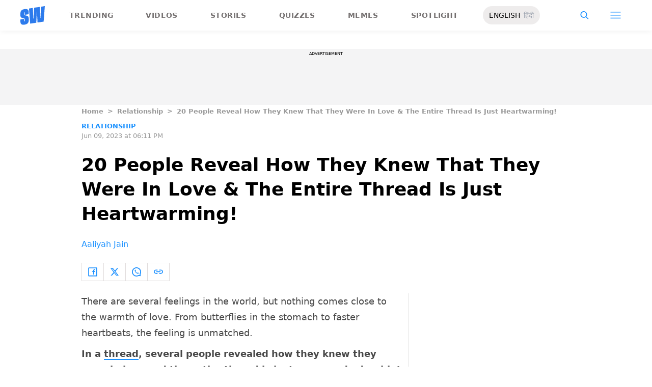

--- FILE ---
content_type: text/html; charset=utf-8
request_url: https://www.google.com/recaptcha/api2/aframe
body_size: 183
content:
<!DOCTYPE HTML><html><head><meta http-equiv="content-type" content="text/html; charset=UTF-8"></head><body><script nonce="opd7xUO-8__FScBXBF6cfQ">/** Anti-fraud and anti-abuse applications only. See google.com/recaptcha */ try{var clients={'sodar':'https://pagead2.googlesyndication.com/pagead/sodar?'};window.addEventListener("message",function(a){try{if(a.source===window.parent){var b=JSON.parse(a.data);var c=clients[b['id']];if(c){var d=document.createElement('img');d.src=c+b['params']+'&rc='+(localStorage.getItem("rc::a")?sessionStorage.getItem("rc::b"):"");window.document.body.appendChild(d);sessionStorage.setItem("rc::e",parseInt(sessionStorage.getItem("rc::e")||0)+1);localStorage.setItem("rc::h",'1762285522032');}}}catch(b){}});window.parent.postMessage("_grecaptcha_ready", "*");}catch(b){}</script></body></html>

--- FILE ---
content_type: application/x-javascript; charset=utf-8
request_url: https://servicer.mgid.com/1865951/1?nocmp=1&sessionId=690a57d1-02032&sessionPage=1&sessionNumberWeek=1&sessionNumber=1&cbuster=1762285527320886484770&pvid=845e939a-4508-408a-ae6d-1f4482385d38&implVersion=17&lct=1761216480&mp4=1&ap=1&consentStrLen=0&wlid=3dbf8ac1-65a0-4a63-a15f-0f91b9baa0de&uniqId=0c72c&niet=4g&nisd=false&jsp=head&evt=%5B%7B%22event%22%3A1%2C%22methods%22%3A%5B1%2C2%5D%7D%2C%7B%22event%22%3A2%2C%22methods%22%3A%5B1%2C2%5D%7D%5D&pv=5&jsv=es6&dpr=1&hashCommit=28236235&apt=2023-06-09T12%3A41%3A00&tfre=31782&scale_metric_1=64.00&scale_metric_2=256.00&scale_metric_3=100.00&w=627&h=241&tl=150&tlp=1&sz=627x218&szp=1&szl=1&cxurl=https%3A%2F%2Fwww.scoopwhoop.com%2Frelationship%2F20-people-reveal-how-they-knew-that-they-were-in-love%2F&ref=&lu=https%3A%2F%2Fwww.scoopwhoop.com%2Frelationship%2F20-people-reveal-how-they-knew-that-they-were-in-love%2F%3Fref%3Dread_fresh
body_size: 632
content:
var _mgq=_mgq||[];
_mgq.push(["MarketGidLoadGoods1865951_0c72c",[
["Herbeauty","15584614","1","Please, Don’t Call Your Ex While Watching This TV Series","","0","","","","nk02tCAVb5GFBRa8Y71mTc-h2Mr6J6s3zeXClLv9wjtP7Wps2Xo7pwlMkZLtd_8HJ5-V9RiSmN6raXcKPkq-dhx3BuaV6IsXYWa-pgpvYJLy35BmGrEEqhYRfiOnIod8",{"i":"https://s-img.mgid.com/g/15584614/492x277/-/[base64].webp?v=1762285528-DBB5_yfzw9dzztd2v3B8AT5W3TVLldEWiM_3zW0M0eU","l":"https://clck.mgid.com/ghits/15584614/i/59016991/0/pp/1/1?h=nk02tCAVb5GFBRa8Y71mTc-h2Mr6J6s3zeXClLv9wjtP7Wps2Xo7pwlMkZLtd_8HJ5-V9RiSmN6raXcKPkq-dhx3BuaV6IsXYWa-pgpvYJLy35BmGrEEqhYRfiOnIod8&rid=d0d153de-b9b6-11f0-9cc6-d404e6f98490&tt=Direct&att=3&afrd=296&iv=17&ct=1&gdprApplies=0&st=-300&mp4=1&h2=RGCnD2pppFaSHdacZpvmnpoHBllxjckHXwaK_zdVZw61rzEWQZezd-64DXb6fFOmSoKmgDgBVPn2cCGd9tzJ7A**","adc":[],"sdl":0,"dl":"","type":"w","media-type":"static","clicktrackers":[],"cta":"Learn more","cdt":"","b":0.02982632434231813,"catId":213,"tri":"d0d17b91-b9b6-11f0-9cc6-d404e6f98490","crid":"15584614"}],],
{"awc":{},"dt":"desktop","ts":"","tt":"Direct","isBot":1,"h2":"RGCnD2pppFaSHdacZpvmnpoHBllxjckHXwaK_zdVZw61rzEWQZezd-64DXb6fFOmSoKmgDgBVPn2cCGd9tzJ7A**","ats":0,"rid":"d0d153de-b9b6-11f0-9cc6-d404e6f98490","pvid":"845e939a-4508-408a-ae6d-1f4482385d38","iv":17,"brid":32,"muidn":"pa4ss1urR3Jb","dnt":0,"cv":2,"afrd":296,"consent":true,"adv_src_id":24473}]);
_mgqp();


--- FILE ---
content_type: application/x-javascript; charset=utf-8
request_url: https://servicer.mgid.com/1865951/1?nocmp=1&sessionId=690a57d1-02032&sessionPage=1&sessionNumberWeek=1&sessionNumber=1&cbuster=1762285527301254537491&pvid=845e939a-4508-408a-ae6d-1f4482385d38&implVersion=17&lct=1761216480&mp4=1&ap=1&consentStrLen=0&wlid=38cf1dde-f3e1-45dc-98d0-29a3c82ab665&uniqId=0c1a5&niet=4g&nisd=false&jsp=head&evt=%5B%7B%22event%22%3A1%2C%22methods%22%3A%5B1%2C2%5D%7D%2C%7B%22event%22%3A2%2C%22methods%22%3A%5B1%2C2%5D%7D%5D&pv=5&jsv=es6&dpr=1&hashCommit=28236235&apt=2023-06-09T12%3A41%3A00&tfre=31763&scale_metric_1=64.00&scale_metric_2=256.00&scale_metric_3=100.00&w=627&h=241&tl=150&tlp=1&sz=627x218&szp=1&szl=1&cxurl=https%3A%2F%2Fwww.scoopwhoop.com%2Frelationship%2F20-people-reveal-how-they-knew-that-they-were-in-love%2F&ref=&lu=https%3A%2F%2Fwww.scoopwhoop.com%2Frelationship%2F20-people-reveal-how-they-knew-that-they-were-in-love%2F%3Fref%3Dread_fresh
body_size: 607
content:
var _mgq=_mgq||[];
_mgq.push(["MarketGidLoadGoods1865951_0c1a5",[
["Brainberries","8603789","1","A Rihanna Museum Is Probably Opening Soon","","0","","","","nk02tCAVb5GFBRa8Y71mTYo4OuKQKGKNj207rMd5_LKBMT46qNkboX71QH_ksO8LJ5-V9RiSmN6raXcKPkq-dhx3BuaV6IsXYWa-pgpvYJJ0b0JRvdhWaxTbIJPL1ey1",{"i":"https://s-img.mgid.com/g/8603789/492x277/0x0x800x450/aHR0cDovL2ltZ2hvc3RzLmNvbS90LzIwMTktMDgvMTAxOTI0L2RhODI0YzljOTg3NWEyOWJlOTY3ZDRmZTRhNzg2ODM1LmpwZWc.webp?v=1762285528-0AxnM5NzkPDpXIGeltxX-9sGplTnd8vkkU-BsZXwgbs","l":"https://clck.mgid.com/ghits/8603789/i/59016991/0/pp/1/1?h=nk02tCAVb5GFBRa8Y71mTYo4OuKQKGKNj207rMd5_LKBMT46qNkboX71QH_ksO8LJ5-V9RiSmN6raXcKPkq-dhx3BuaV6IsXYWa-pgpvYJJ0b0JRvdhWaxTbIJPL1ey1&rid=d0c2a175-b9b6-11f0-9cc6-d404e6f98490&tt=Direct&att=3&afrd=296&iv=17&ct=1&gdprApplies=0&muid=pa4sZW1sJnJb&st=-300&mp4=1&h2=RGCnD2pppFaSHdacZpvmnpoHBllxjckHXwaK_zdVZw61rzEWQZezd-64DXb6fFOmSoKmgDgBVPn2cCGd9tzJ7A**","adc":[],"sdl":0,"dl":"","type":"w","media-type":"static","clicktrackers":[],"cta":"Learn more","cdt":"","b":0.02982632434231813,"catId":239,"tri":"d0c2bc16-b9b6-11f0-9cc6-d404e6f98490","crid":"8603789"}],],
{"awc":{},"dt":"desktop","ts":"","tt":"Direct","isBot":1,"h2":"RGCnD2pppFaSHdacZpvmnpoHBllxjckHXwaK_zdVZw61rzEWQZezd-64DXb6fFOmSoKmgDgBVPn2cCGd9tzJ7A**","ats":0,"rid":"d0c2a175-b9b6-11f0-9cc6-d404e6f98490","pvid":"845e939a-4508-408a-ae6d-1f4482385d38","iv":17,"brid":32,"muidn":"pa4sZW1sJnJb","dnt":0,"cv":2,"afrd":296,"consent":true,"adv_src_id":24473}]);
_mgqp();


--- FILE ---
content_type: application/x-javascript; charset=utf-8
request_url: https://servicer.mgid.com/1865951/1?nocmp=1&sessionId=690a57d1-02032&sessionPage=1&sessionNumberWeek=1&sessionNumber=1&scale_metric_1=64.00&scale_metric_2=256.00&scale_metric_3=100.00&cbuster=1762285527338128814230&pvid=845e939a-4508-408a-ae6d-1f4482385d38&implVersion=17&lct=1761216480&mp4=1&ap=1&consentStrLen=0&wlid=cba49e16-a7c2-4af3-8185-8090fd7f9e3c&uniqId=10109&niet=4g&nisd=false&jsp=head&evt=%5B%7B%22event%22%3A1%2C%22methods%22%3A%5B1%2C2%5D%7D%2C%7B%22event%22%3A2%2C%22methods%22%3A%5B1%2C2%5D%7D%5D&pv=5&jsv=es6&dpr=1&hashCommit=28236235&apt=2023-06-09T12%3A41%3A00&tfre=31801&w=627&h=241&tl=150&tlp=1&sz=627x218&szp=1&szl=1&cxurl=https%3A%2F%2Fwww.scoopwhoop.com%2Frelationship%2F20-people-reveal-how-they-knew-that-they-were-in-love%2F&ref=&lu=https%3A%2F%2Fwww.scoopwhoop.com%2Frelationship%2F20-people-reveal-how-they-knew-that-they-were-in-love%2F%3Fref%3Dread_fresh
body_size: 627
content:
var _mgq=_mgq||[];
_mgq.push(["MarketGidLoadGoods1865951_10109",[
["Herbeauty","24239331","1","Why Meghan's Netflix Series Has Viewers Divided","","0","","","","nk02tCAVb5GFBRa8Y71mTVwtoIURmzjV-WgcXtczphdP7Wps2Xo7pwlMkZLtd_8HJ5-V9RiSmN6raXcKPkq-dhx3BuaV6IsXYWa-pgpvYJLr7yRTmfZV5nplc8hHj33l",{"i":"https://s-img.mgid.com/g/24239331/492x277/-/[base64].webp?v=1762285528-eqfmUYI8Hi9YtlL1Wgd_YBiMfomAOCmnNao_odbuC9s","l":"https://clck.mgid.com/ghits/24239331/i/59016991/0/pp/1/1?h=nk02tCAVb5GFBRa8Y71mTVwtoIURmzjV-WgcXtczphdP7Wps2Xo7pwlMkZLtd_8HJ5-V9RiSmN6raXcKPkq-dhx3BuaV6IsXYWa-pgpvYJLr7yRTmfZV5nplc8hHj33l&rid=d0d1cd2a-b9b6-11f0-9364-c4cbe1e3eca4&tt=Direct&att=3&afrd=296&iv=17&ct=1&gdprApplies=0&st=-300&mp4=1&h2=RGCnD2pppFaSHdacZpvmnpoHBllxjckHXwaK_zdVZw4CxQVIyhFlf97PBeF6OmlMC4jyVzPGW6PxIkDTkK3hnA**","adc":[],"sdl":0,"dl":"","type":"w","media-type":"static","clicktrackers":[],"cta":"Continue","cdt":"","b":0.02982632434231813,"catId":239,"tri":"d0d1e7b6-b9b6-11f0-9364-c4cbe1e3eca4","crid":"24239331"}],],
{"awc":{},"dt":"desktop","ts":"","tt":"Direct","isBot":1,"h2":"RGCnD2pppFaSHdacZpvmnpoHBllxjckHXwaK_zdVZw4CxQVIyhFlf97PBeF6OmlMC4jyVzPGW6PxIkDTkK3hnA**","ats":0,"rid":"d0d1cd2a-b9b6-11f0-9364-c4cbe1e3eca4","pvid":"845e939a-4508-408a-ae6d-1f4482385d38","iv":17,"brid":32,"muidn":"pa4ss1urR3Jb","dnt":0,"cv":2,"afrd":296,"consent":true,"adv_src_id":24473}]);
_mgqp();


--- FILE ---
content_type: application/x-javascript; charset=utf-8
request_url: https://servicer.mgid.com/1865951/1?nocmp=1&sessionId=690a57d1-02032&sessionPage=1&sessionNumberWeek=1&sessionNumber=1&cbuster=1762285527318603338611&pvid=845e939a-4508-408a-ae6d-1f4482385d38&implVersion=17&lct=1761216480&mp4=1&ap=1&consentStrLen=0&wlid=644fcbfa-b9e9-4db0-a2bf-aad5870ce0dc&uniqId=04abb&niet=4g&nisd=false&jsp=head&evt=%5B%7B%22event%22%3A1%2C%22methods%22%3A%5B1%2C2%5D%7D%2C%7B%22event%22%3A2%2C%22methods%22%3A%5B1%2C2%5D%7D%5D&pv=5&jsv=es6&dpr=1&hashCommit=28236235&apt=2023-06-09T12%3A41%3A00&tfre=31781&scale_metric_1=64.00&scale_metric_2=256.00&scale_metric_3=100.00&w=627&h=241&tl=150&tlp=1&sz=627x218&szp=1&szl=1&cxurl=https%3A%2F%2Fwww.scoopwhoop.com%2Frelationship%2F20-people-reveal-how-they-knew-that-they-were-in-love%2F&ref=&lu=https%3A%2F%2Fwww.scoopwhoop.com%2Frelationship%2F20-people-reveal-how-they-knew-that-they-were-in-love%2F%3Fref%3Dread_fresh
body_size: 510
content:
var _mgq=_mgq||[];
_mgq.push(["MarketGidLoadGoods1865951_04abb",[
["Brainberries","3805408","1","Everyone Was Stunned To See How Little Anakin Looks Today","","0","","","","nk02tCAVb5GFBRa8Y71mTYLAcvcgcSZwjmc_1HXeEqkapdNfMSdeT6HcNSRANd81J5-V9RiSmN6raXcKPkq-dhx3BuaV6IsXYWa-pgpvYJLIYmnaVbEG4CP4DdL-KHDS",{"i":"https://s-img.mgid.com/g/3805408/492x277/0x0x492x277/aHR0cDovL2ltZ2hvc3RzLmNvbS90ZW1wLzEwMTkyNC8yMDE2LTAyLTA5LzFmZmJjNTZiOWJmMzNkYWE2NDdlYmVkNjA3MDM5NDkwLmpwZw.webp?v=1762285528-CTcfaQiFyeArmHdQQhbsYB7WCjLnWAZqg0uUMScn5OM","l":"https://clck.mgid.com/ghits/3805408/i/59016991/0/pp/1/1?h=nk02tCAVb5GFBRa8Y71mTYLAcvcgcSZwjmc_1HXeEqkapdNfMSdeT6HcNSRANd81J5-V9RiSmN6raXcKPkq-dhx3BuaV6IsXYWa-pgpvYJLIYmnaVbEG4CP4DdL-KHDS&rid=d0d15ad7-b9b6-11f0-9364-c4cbe1e3eca4&tt=Direct&att=3&afrd=296&iv=17&ct=1&gdprApplies=0&st=-300&mp4=1&h2=RGCnD2pppFaSHdacZpvmnpoHBllxjckHXwaK_zdVZw4CxQVIyhFlf97PBeF6OmlMC4jyVzPGW6PxIkDTkK3hnA**","adc":[],"sdl":0,"dl":"","type":"w","media-type":"static","clicktrackers":[],"cta":"Learn more","cdt":"","b":0.02982632434231813,"catId":239,"tri":"d0d1790a-b9b6-11f0-9364-c4cbe1e3eca4","crid":"3805408"}],],
{"awc":{},"dt":"desktop","ts":"","tt":"Direct","isBot":1,"h2":"RGCnD2pppFaSHdacZpvmnpoHBllxjckHXwaK_zdVZw4CxQVIyhFlf97PBeF6OmlMC4jyVzPGW6PxIkDTkK3hnA**","ats":0,"rid":"d0d15ad7-b9b6-11f0-9364-c4cbe1e3eca4","pvid":"845e939a-4508-408a-ae6d-1f4482385d38","iv":17,"brid":32,"muidn":"pa4ss1urR3Jb","dnt":0,"cv":2,"afrd":296,"consent":true,"adv_src_id":24473}]);
_mgqp();


--- FILE ---
content_type: application/x-javascript; charset=utf-8
request_url: https://servicer.mgid.com/1865952/1?nocmp=1&sessionId=690a57d1-02032&sessionPage=1&sessionNumberWeek=1&sessionNumber=1&cbuster=1762285527299800502810&pvid=845e939a-4508-408a-ae6d-1f4482385d38&implVersion=17&lct=1761216480&mp4=1&ap=1&consentStrLen=0&wlid=7eff0f47-1202-4e9c-ba72-2abbe5363abe&ogtitle=20%20People%20Reveal%20How%20They%20Knew%20That%20They%20Were%20In%20Love%20%26%20The%20Entire%20Thread%20Is%20Just%20Heartwarming!&uniqId=155e5&niet=4g&nisd=false&jsp=head&evt=%5B%7B%22event%22%3A1%2C%22methods%22%3A%5B1%2C2%5D%7D%2C%7B%22event%22%3A2%2C%22methods%22%3A%5B1%2C2%5D%7D%5D&pv=5&jsv=es6&dpr=1&hashCommit=28236235&apt=2023-06-09T12%3A41%3A00&tfre=31762&scale_metric_1=64.00&scale_metric_2=256.00&scale_metric_3=100.00&w=627&h=5410&tl=150&tlp=1,2,3,4,5,6,7,8,9,10,11,12,13,14,15&sz=627x519;310x407&szp=1,4,5,8,9,12,13;2,3,6,7,10,11,14,15&szl=1;2,3;4;5;6,7;8;9;10,11;12;13;14,15&cxurl=https%3A%2F%2Fwww.scoopwhoop.com%2Frelationship%2F20-people-reveal-how-they-knew-that-they-were-in-love%2F&ref=&lu=https%3A%2F%2Fwww.scoopwhoop.com%2Frelationship%2F20-people-reveal-how-they-knew-that-they-were-in-love%2F%3Fref%3Dread_fresh
body_size: 5215
content:
var _mgq=_mgq||[];
_mgq.push(["MarketGidLoadGoods1865952_155e5",[
["Herbeauty","15112040","1","The Fake German Heiress Who Conned New York's Elite","","0","","","","nk02tCAVb5GFBRa8Y71mTb_-N61X5fHsJ2bVeYKTk7hP7Wps2Xo7pwlMkZLtd_8HJ5-V9RiSmN6raXcKPkq-dhx3BuaV6IsXYWa-pgpvYJKdpVRPsWgMKMWF8uSw34ji",{"i":"https://s-img.mgid.com/g/15112040/480x320/-/[base64].webp?v=1762285528-KYH7Vj4hnjonlcelcO2LiuRxBkIkDHUIKI-tv_3DIWU","l":"https://clck.mgid.com/ghits/15112040/i/59016992/0/pp/1/1?h=nk02tCAVb5GFBRa8Y71mTb_-N61X5fHsJ2bVeYKTk7hP7Wps2Xo7pwlMkZLtd_8HJ5-V9RiSmN6raXcKPkq-dhx3BuaV6IsXYWa-pgpvYJKdpVRPsWgMKMWF8uSw34ji&rid=d0c414cf-b9b6-11f0-9364-c4cbe1e3eca4&tt=Direct&att=3&afrd=296&iv=17&ct=1&gdprApplies=0&muid=pa4ss1urR3Jb&st=-300&mp4=1&h2=RGCnD2pppFaSHdacZpvmnpoHBllxjckHXwaK_zdVZw7qUd95bTSEBwmXOMB8XK7TpR_CSddaVE-xOPVl0pmHdw**","adc":[],"sdl":0,"dl":"","type":"w","media-type":"static","clicktrackers":[],"cta":"Learn more","cdt":"","catId":239,"tri":"d0c46142-b9b6-11f0-9364-c4cbe1e3eca4","crid":"15112040"}],
["Brainberries","16141664","1","Discover 15 Surprising Things Forbidden By The Bible","","0","","","","nk02tCAVb5GFBRa8Y71mTZqX6aHi8r-gv9lKU8np45F5CjYT9P9GlhVBI57hOBAuJ5-V9RiSmN6raXcKPkq-dhx3BuaV6IsXYWa-pgpvYJJxJzGysnQj-1YOH4th_DQp",{"i":"https://s-img.mgid.com/g/16141664/480x320/-/[base64].webp?v=1762285528-JuH84mPlMGHuYoRxCgwHkHx-ontP2TUDcr-QCSKsVOc","l":"https://clck.mgid.com/ghits/16141664/i/59016992/0/pp/2/1?h=nk02tCAVb5GFBRa8Y71mTZqX6aHi8r-gv9lKU8np45F5CjYT9P9GlhVBI57hOBAuJ5-V9RiSmN6raXcKPkq-dhx3BuaV6IsXYWa-pgpvYJJxJzGysnQj-1YOH4th_DQp&rid=d0c414cf-b9b6-11f0-9364-c4cbe1e3eca4&tt=Direct&att=3&afrd=296&iv=17&ct=1&gdprApplies=0&muid=pa4ss1urR3Jb&st=-300&mp4=1&h2=RGCnD2pppFaSHdacZpvmnpoHBllxjckHXwaK_zdVZw7qUd95bTSEBwmXOMB8XK7TpR_CSddaVE-xOPVl0pmHdw**","adc":[],"sdl":0,"dl":"","type":"w","media-type":"static","clicktrackers":[],"cta":"Learn more","cdt":"","catId":225,"tri":"d0c46148-b9b6-11f0-9364-c4cbe1e3eca4","crid":"16141664"}],
["Herbeauty","15112017","1","She’s Not Willing To Stoop To Anyone Beneath Her","","0","","","","nk02tCAVb5GFBRa8Y71mTRCwMCvHchPAa7ZmiXBFBN9nchlzsnja6xu4D_i0sNJHJ5-V9RiSmN6raXcKPkq-dhx3BuaV6IsXYWa-pgpvYJKrgqfIsjBuirxcHJv2mV1E",{"i":"https://s-img.mgid.com/g/15112017/480x320/-/[base64].webp?v=1762285528-7WMxxWUm_jZMVmfPTm1-rQ8mBzGog8TCO_sWhiV9568","l":"https://clck.mgid.com/ghits/15112017/i/59016992/0/pp/3/1?h=nk02tCAVb5GFBRa8Y71mTRCwMCvHchPAa7ZmiXBFBN9nchlzsnja6xu4D_i0sNJHJ5-V9RiSmN6raXcKPkq-dhx3BuaV6IsXYWa-pgpvYJKrgqfIsjBuirxcHJv2mV1E&rid=d0c414cf-b9b6-11f0-9364-c4cbe1e3eca4&tt=Direct&att=3&afrd=296&iv=17&ct=1&gdprApplies=0&muid=pa4ss1urR3Jb&st=-300&mp4=1&h2=RGCnD2pppFaSHdacZpvmnpoHBllxjckHXwaK_zdVZw7qUd95bTSEBwmXOMB8XK7TpR_CSddaVE-xOPVl0pmHdw**","adc":[],"sdl":0,"dl":"","type":"w","media-type":"static","clicktrackers":[],"cta":"Learn more","cdt":"","catId":230,"tri":"d0c4614a-b9b6-11f0-9364-c4cbe1e3eca4","crid":"15112017"}],
["Herbeauty","14936869","1","These Weak Women Are Doing Their Best To Help Stop War In Ukraine","","0","","","","nk02tCAVb5GFBRa8Y71mTeVIsJBPirJprGhKTSyIgqeaAs3SpDxLyoYsccCHmJH3J5-V9RiSmN6raXcKPkq-dhx3BuaV6IsXYWa-pgpvYJLmNkbF2cRCjn5jtn3kNC1F",{"i":"https://s-img.mgid.com/g/14936869/480x320/-/[base64].webp?v=1762285528-HK1CD4DFxdpDbuiB2cn3jq1d3IFTjDkQvMYm8JHRnZI","l":"https://clck.mgid.com/ghits/14936869/i/59016992/0/pp/4/1?h=nk02tCAVb5GFBRa8Y71mTeVIsJBPirJprGhKTSyIgqeaAs3SpDxLyoYsccCHmJH3J5-V9RiSmN6raXcKPkq-dhx3BuaV6IsXYWa-pgpvYJLmNkbF2cRCjn5jtn3kNC1F&rid=d0c414cf-b9b6-11f0-9364-c4cbe1e3eca4&tt=Direct&att=3&afrd=296&iv=17&ct=1&gdprApplies=0&muid=pa4ss1urR3Jb&st=-300&mp4=1&h2=RGCnD2pppFaSHdacZpvmnpoHBllxjckHXwaK_zdVZw7qUd95bTSEBwmXOMB8XK7TpR_CSddaVE-xOPVl0pmHdw**","adc":[],"sdl":0,"dl":"","type":"w","media-type":"static","clicktrackers":[],"cta":"Learn more","cdt":"","catId":239,"tri":"d0c4614c-b9b6-11f0-9364-c4cbe1e3eca4","crid":"14936869"}],
["Herbeauty","14649840","1","Why Ivanka Was Cruel To Her Younger Sis","","0","","","","nk02tCAVb5GFBRa8Y71mTYUu8d8GpTtM9OfdEslztxSV_4puB9SVeGp32i75ifXSJ5-V9RiSmN6raXcKPkq-dhx3BuaV6IsXYWa-pgpvYJJ1RpV4wh4mKSYBpkdHERr4",{"i":"https://s-img.mgid.com/g/14649840/480x320/-/[base64].webp?v=1762285528-5Whv94xfkmuyr2TR4lDT6NE7gmTqiv7FzHHp8IGQi5s","l":"https://clck.mgid.com/ghits/14649840/i/59016992/0/pp/5/1?h=nk02tCAVb5GFBRa8Y71mTYUu8d8GpTtM9OfdEslztxSV_4puB9SVeGp32i75ifXSJ5-V9RiSmN6raXcKPkq-dhx3BuaV6IsXYWa-pgpvYJJ1RpV4wh4mKSYBpkdHERr4&rid=d0c414cf-b9b6-11f0-9364-c4cbe1e3eca4&tt=Direct&att=3&afrd=296&iv=17&ct=1&gdprApplies=0&muid=pa4ss1urR3Jb&st=-300&mp4=1&h2=RGCnD2pppFaSHdacZpvmnpoHBllxjckHXwaK_zdVZw7qUd95bTSEBwmXOMB8XK7TpR_CSddaVE-xOPVl0pmHdw**","adc":[],"sdl":0,"dl":"","type":"w","media-type":"static","clicktrackers":[],"cta":"Learn more","cdt":"","catId":212,"tri":"d0c4614e-b9b6-11f0-9364-c4cbe1e3eca4","crid":"14649840"}],
["scoopwhoop.com","1367800461","1","Real Madrid Edge Past Juventus 1-0: Immediate Match Reaction - ScoopWhoop","Madrid 1-0 Juventus: Tight Nerves, Wide Smiles, and That Classic Bernabéu Energy You know those days when your luck’s running out, but you still gamble on squeezing out one last Insta scroll? Welcome to Real [...]","0","","","","nk02tCAVb5GFBRa8Y71mTcBbjDeKkUw2Jxpn1kP-yn0hNFYiCRSKYEbesnTNJmwqbZ_xJKiiD8AKC5w_5brtjctjrFJdLw30pv6vizLqDYxeXPHGu6HyZQXzXUfHFhY-",{"i":"https://s-img.mgid.com/l/940868/480x320/-/aHR0cHM6Ly93cC5zY29vcHdob29wLmNvbS93cC1jb250ZW50L3VwbG9hZHMvMjAyNS8xMC8yMzE2MjMxMS9ybWEtdnMtanV2LWhpZ2hsaWdodHMuanBn.webp?v=1762285528-mIKT5MHkS_l6od2VuqbYHCkQsSlMLx_QTyGYJg9DaRU","l":"//www.scoopwhoop.com/sports/real-madrid-1-0-juventus-immediate-reaction-champions-league-2025/?utm_source=scoopwhoop.com_internal&utm_medium=internal&utm_campaign=scoopwhoop.com_internal&utm_content=1367800461&utm_term=1865952","adc":[],"sdl":0,"dl":"","type":"i","media-type":"static","clicktrackers":[],"cta":"Learn more","cdt":"","tri":"d0c46153-b9b6-11f0-9364-c4cbe1e3eca4","crid":"1367800461"}],
["scoopwhoop.com","1369134430","1","Selena Gomez Marries Benny Blanco in Custom Ralph Lauren Wedding Dress - ScoopWhoop","Not us getting emotional over a neckline, but here we are, dabbling in shaadi-core feels thanks to Selena Gomez’s wedding. When a global pop icon says “I do” in Santa Barbara, you just know the [...]","0","","","","nk02tCAVb5GFBRa8Y71mTX3OcwunAVx15sLz9NdQhCWXtwmeXF2ySb9oszbeh62wbZ_xJKiiD8AKC5w_5brtjctjrFJdLw30pv6vizLqDYwtI1k_W9DN5R_0Cj-YnfcP",{"i":"https://s-img.mgid.com/l/940868/480x320/-/aHR0cHM6Ly93cC5zY29vcHdob29wLmNvbS93cC1jb250ZW50L3VwbG9hZHMvMjAyNS8wOS8yODE3MzMzMi9hZG9iZS1leHByZXNzLWZpbGUtMjAyNS0wOS0wOHQxNjUyNTEtNTUwLTE2MDB4OTAwLTEud2VicA.webp?v=1762285528-DuYarDDpzK8QJyWOwwYMQmETbdRm4c7wdT485kQUDtg","l":"//www.scoopwhoop.com/weddings/selena-gomez-wedding-custom-ralph-lauren-benny-blanco-santa-barbara/?utm_source=scoopwhoop.com_internal&utm_medium=internal&utm_campaign=scoopwhoop.com_internal&utm_content=1369134430&utm_term=1865952","adc":[],"sdl":0,"dl":"","type":"i","media-type":"static","clicktrackers":[],"cta":"Learn more","cdt":"","tri":"d0c46156-b9b6-11f0-9364-c4cbe1e3eca4","crid":"1369134430"}],
["Brainberries","15119493","1","Dare To Watch: 6 Movies So Bad They're Good","","0","","","","nk02tCAVb5GFBRa8Y71mTQhmxqdh33R_8rR1RjU9w2UjUz_BvV8ka44EipWva-d2J5-V9RiSmN6raXcKPkq-dhx3BuaV6IsXYWa-pgpvYJLv7Qf6Jj1T8WbhqQFPgY-E",{"i":"https://s-img.mgid.com/g/15119493/480x320/-/[base64].webp?v=1762285528-gpJ6854N6s_k61-GFBwtuOQDyWaleV4zuFWf3UhWCQc","l":"https://clck.mgid.com/ghits/15119493/i/59016992/0/pp/8/1?h=nk02tCAVb5GFBRa8Y71mTQhmxqdh33R_8rR1RjU9w2UjUz_BvV8ka44EipWva-d2J5-V9RiSmN6raXcKPkq-dhx3BuaV6IsXYWa-pgpvYJLv7Qf6Jj1T8WbhqQFPgY-E&rid=d0c414cf-b9b6-11f0-9364-c4cbe1e3eca4&tt=Direct&att=3&afrd=296&iv=17&ct=1&gdprApplies=0&muid=pa4ss1urR3Jb&st=-300&mp4=1&h2=RGCnD2pppFaSHdacZpvmnpoHBllxjckHXwaK_zdVZw7qUd95bTSEBwmXOMB8XK7TpR_CSddaVE-xOPVl0pmHdw**","adc":[],"sdl":0,"dl":"","type":"w","media-type":"static","clicktrackers":[],"cta":"Learn more","cdt":"","catId":230,"tri":"d0c46158-b9b6-11f0-9364-c4cbe1e3eca4","crid":"15119493"}],
["Herbeauty","24239327","1","See How Michelle Obama Carries Herself In Her 60s","","0","","","","nk02tCAVb5GFBRa8Y71mTSbSnhoDGrf2B2oQbz9g6bgS6tT2pU9TZSP0uUGqbJpMJ5-V9RiSmN6raXcKPkq-dhx3BuaV6IsXYWa-pgpvYJKy9mvVmTqddQSZvBjiMnak",{"i":"https://s-img.mgid.com/g/24239327/480x320/-/[base64].webp?v=1762285528-VmY_WSQcJSuinqZCNa1SVN2L2Z06QNYmR4PhgAVhZHE","l":"https://clck.mgid.com/ghits/24239327/i/59016992/0/pp/9/1?h=nk02tCAVb5GFBRa8Y71mTSbSnhoDGrf2B2oQbz9g6bgS6tT2pU9TZSP0uUGqbJpMJ5-V9RiSmN6raXcKPkq-dhx3BuaV6IsXYWa-pgpvYJKy9mvVmTqddQSZvBjiMnak&rid=d0c414cf-b9b6-11f0-9364-c4cbe1e3eca4&tt=Direct&att=3&afrd=296&iv=17&ct=1&gdprApplies=0&muid=pa4ss1urR3Jb&st=-300&mp4=1&h2=RGCnD2pppFaSHdacZpvmnpoHBllxjckHXwaK_zdVZw7qUd95bTSEBwmXOMB8XK7TpR_CSddaVE-xOPVl0pmHdw**","adc":[],"sdl":0,"dl":"","type":"w","media-type":"static","clicktrackers":[],"cta":"Learn more","cdt":"","catId":212,"tri":"d0c4615a-b9b6-11f0-9364-c4cbe1e3eca4","crid":"24239327"}],
["scoopwhoop.com","1367377433","1","Thamma Box Office Day 1 Collection: Ayushmann & Rashmika’s Film Earns ₹24 Crore, Below St…","It’s Diwali szn, you wake up, check Insta, and boom, everyone’s talking about Thamma’s box office numbers like it’s results day (but way less stressful). Ayushmann Khurrana and Rashmika Mandanna’s spook-fest just dropped, and obvio, [...]","0","","","","nk02tCAVb5GFBRa8Y71mTRf81BVSyo-loxusf2N-1EfbOwIgphOisySA_j3aEjQgbZ_xJKiiD8AKC5w_5brtjctjrFJdLw30pv6vizLqDYypR37iYevlmwaOmnmiqTx1",{"i":"https://s-img.mgid.com/l/940868/480x320/-/aHR0cHM6Ly93cC5zY29vcHdob29wLmNvbS93cC1jb250ZW50L3VwbG9hZHMvMjAyNS8xMC8yMjE1MjEwMy9heXVzaG1hbm4tcmFzaG1pa2EtZ29yeS1yb21hbmNlLXBvc3Rlci5qcGc.webp?v=1762285528-wgusU6bJ0J51Y5L1rAy8X8zAT_8LFAH3EIA1B806jvM","l":"//www.scoopwhoop.com/bollywood/thamma-box-office-day-1-collection-ayushmann-rashmika-rs-24-crore-vs-stree-2-bhool-bhulaiyaa-3/?utm_source=scoopwhoop.com_internal&utm_medium=internal&utm_campaign=scoopwhoop.com_internal&utm_content=1367377433&utm_term=1865952","adc":[],"sdl":0,"dl":"","type":"i","media-type":"static","clicktrackers":[],"cta":"Learn more","cdt":"","tri":"d0c4615c-b9b6-11f0-9364-c4cbe1e3eca4","crid":"1367377433"}],
["scoopwhoop.com","1372267838","1","Kerala Reports Rise in Brain-Eating Amoeba Cases: Expert Explains Symptoms, Spread, and S…","Imagine planning a chill weekend pool party, but your WhatsApp gets hijacked by uncle-level warnings about a “brain-eating amoeba” in Kerala. Not clickbait, sadly, the brains have left the chat (almost literally). . TL;DR: Rare? [...]","0","","","","nk02tCAVb5GFBRa8Y71mTZ6DwMNQffZUG2JQiSB9j9UWccW1AOgcguGAnfvmvQPBbZ_xJKiiD8AKC5w_5brtjctjrFJdLw30pv6vizLqDYznihM8caHj0_ODbj_qDbLN",{"i":"https://s-img.mgid.com/l/940868/480x320/-/aHR0cHM6Ly93cC5zY29vcHdob29wLmNvbS93cC1jb250ZW50L3VwbG9hZHMvMjAyNS8wOS8yMTE1MzI0OC9icmFpbl9lYXRpbmdfYW1vZWJhLmpwZw.webp?v=1762285528-RAdJ9fV7NJeULx17UEXTaacpWZeg8AmaE7PW4tl-uag","l":"//www.scoopwhoop.com/health/kerala-brain-eating-amoeba-cases-rise-how-it-spreads-and-safety-tips/?utm_source=scoopwhoop.com_internal&utm_medium=internal&utm_campaign=scoopwhoop.com_internal&utm_content=1372267838&utm_term=1865952","adc":[],"sdl":0,"dl":"","type":"i","media-type":"static","clicktrackers":[],"cta":"Learn more","cdt":"","tri":"d0c4615e-b9b6-11f0-9364-c4cbe1e3eca4","crid":"1372267838"}],
["Brainberries","3961825","1","What Happens To Your Brain When You Play Too Much Video Games?","","0","","","","nk02tCAVb5GFBRa8Y71mTascx87VweuAZZ4Q-ZIKGDG6hb_YDO6K7p9j1iAcyT3PJ5-V9RiSmN6raXcKPkq-dhx3BuaV6IsXYWa-pgpvYJLWVS-LNlqnUUFPnuYQx22r",{"i":"https://s-img.mgid.com/g/3961825/480x320/0x0x806x537/aHR0cDovL2ltZ2hvc3RzLmNvbS90LzIwMTktMDcvMTAxOTI0LzhlOTk5ZTQxOWMzODI5NGI0ODg3MmM1MjQwNWZiNjNiLmpwZWc.webp?v=1762285528-CmIvusSF-YpRnUWz6rKb4giWhUh9jg6yam0RsRzXAgs","l":"https://clck.mgid.com/ghits/3961825/i/59016992/0/pp/12/1?h=nk02tCAVb5GFBRa8Y71mTascx87VweuAZZ4Q-ZIKGDG6hb_YDO6K7p9j1iAcyT3PJ5-V9RiSmN6raXcKPkq-dhx3BuaV6IsXYWa-pgpvYJLWVS-LNlqnUUFPnuYQx22r&rid=d0c414cf-b9b6-11f0-9364-c4cbe1e3eca4&tt=Direct&att=3&afrd=296&iv=17&ct=1&gdprApplies=0&muid=pa4ss1urR3Jb&st=-300&mp4=1&h2=RGCnD2pppFaSHdacZpvmnpoHBllxjckHXwaK_zdVZw7qUd95bTSEBwmXOMB8XK7TpR_CSddaVE-xOPVl0pmHdw**","adc":[],"sdl":0,"dl":"","type":"w","media-type":"static","clicktrackers":[],"cta":"Learn more","cdt":"","catId":221,"tri":"d0c46160-b9b6-11f0-9364-c4cbe1e3eca4","crid":"3961825"}],
["Brainberries","16000505","1","33 Years Later: See What The Cast Of ALF Looks Like Now!","","0","","","","nk02tCAVb5GFBRa8Y71mTbkTiQtqNsEgAHzELBBw3pD86tNqYg2_wz5HJ7ZgFIF4J5-V9RiSmN6raXcKPkq-dhx3BuaV6IsXYWa-pgpvYJKbe_MBaH44snrqXgxjKQ1b",{"i":"https://cl.imghosts.com/imgh/video/upload/ar_3:2,c_fill,w_680/videos/t/2023-04/101924/8ac7de64de6122d88fa2f3e151b01980.mp4?v=1762285528-EbjhnFYmx17mYTZcyNLLKA1BwQ7dkOz9ttdJOmC5izk","l":"https://clck.mgid.com/ghits/16000505/i/59016992/0/pp/13/1?h=nk02tCAVb5GFBRa8Y71mTbkTiQtqNsEgAHzELBBw3pD86tNqYg2_wz5HJ7ZgFIF4J5-V9RiSmN6raXcKPkq-dhx3BuaV6IsXYWa-pgpvYJKbe_MBaH44snrqXgxjKQ1b&rid=d0c414cf-b9b6-11f0-9364-c4cbe1e3eca4&tt=Direct&att=3&afrd=296&iv=17&ct=1&gdprApplies=0&muid=pa4ss1urR3Jb&st=-300&mp4=1&h2=RGCnD2pppFaSHdacZpvmnpoHBllxjckHXwaK_zdVZw7qUd95bTSEBwmXOMB8XK7TpR_CSddaVE-xOPVl0pmHdw**","adc":[],"sdl":0,"dl":"","type":"w","media-type":"video","clicktrackers":[],"cta":"Learn more","cdt":"","catId":239,"tri":"d0c46163-b9b6-11f0-9364-c4cbe1e3eca4","crid":"16000505"}],
["scoopwhoop.com","1372861981","1","Quinton de Kock Reverses ODI Retirement, Set to Play Pakistan Tour 2025 - ScoopWhoop","Remember last year when we all did a brooding slow-clap for Quinton de Kock’s ODI retirement at CWC23? Yeah, plot twist, fam: South Africa’s OG six-machine just pulled a Dhamaal-style comeback, saying, “Guess who’s back [...]","0","","","","nk02tCAVb5GFBRa8Y71mTfoebodnmdhjz8Fjj2W-AGuVRHiHkHDWCyR9pYBvA9bdbZ_xJKiiD8AKC5w_5brtjctjrFJdLw30pv6vizLqDYw320awxz79JI3rDYD1eBuo",{"i":"https://s-img.mgid.com/l/940868/480x320/-/aHR0cHM6Ly93cC5zY29vcHdob29wLmNvbS93cC1jb250ZW50L3VwbG9hZHMvMjAyNS8wOS8yMzEyMDA1Mi9xdWludG9uLWRlLWtvY2stc291dGgtYWZyaWNhLmpwZw.webp?v=1762285528-d63EHULO3cqKGK6bCiybSgdznG8dM0KGzT5JrbOcs5c","l":"//www.scoopwhoop.com/sports/de-kock-odi-return-pakistan-tour-proteas-comeback/?utm_source=scoopwhoop.com_internal&utm_medium=internal&utm_campaign=scoopwhoop.com_internal&utm_content=1372861981&utm_term=1865952","adc":[],"sdl":0,"dl":"","type":"i","media-type":"static","clicktrackers":[],"cta":"Learn more","cdt":"","tri":"d0c46165-b9b6-11f0-9364-c4cbe1e3eca4","crid":"1372861981"}],
["scoopwhoop.com","1370816557","1","Jimmy Kimmel in Talks with Disney to Resume Late-Night Show After Controversial Remarks o…","If you thought late-night TV drama was only about who got the best punchline, let this week set that myth on fire. Jimmy Kimmel’s show went from meme-fodder to headline chaos overnight, with ABC hitting [...]","0","","","","nk02tCAVb5GFBRa8Y71mTYl86BR1-sdkb1ALeg4d8BRqw5dAG5-b_gvrXzs-MR4LbZ_xJKiiD8AKC5w_5brtjctjrFJdLw30pv6vizLqDYze41UNWVsMf5_TLQFGmvCK",{"i":"https://s-img.mgid.com/l/940868/480x320/-/aHR0cHM6Ly93cC5zY29vcHdob29wLmNvbS93cC1jb250ZW50L3VwbG9hZHMvMjAyNS8wOS8yMTIyMjMwMC91bm5hbWVkLWZpbGUtNi5qcGc.webp?v=1762285528-wXlGty-LCPammuctScSVApiRLF0QUeThn5muUvxJdKA","l":"//www.scoopwhoop.com/hollywood/jimmy-kimmel-disney-talks-return-after-suspension-charlie-kirk-remarks/?utm_source=scoopwhoop.com_internal&utm_medium=internal&utm_campaign=scoopwhoop.com_internal&utm_content=1370816557&utm_term=1865952","adc":[],"sdl":0,"dl":"","type":"i","media-type":"static","clicktrackers":[],"cta":"Learn more","cdt":"","tri":"d0c46166-b9b6-11f0-9364-c4cbe1e3eca4","crid":"1370816557"}],],
{"awc":{},"dt":"desktop","ts":"","tt":"Direct","isBot":1,"h2":"RGCnD2pppFaSHdacZpvmnpoHBllxjckHXwaK_zdVZw7qUd95bTSEBwmXOMB8XK7TpR_CSddaVE-xOPVl0pmHdw**","ats":0,"rid":"d0c414cf-b9b6-11f0-9364-c4cbe1e3eca4","pvid":"845e939a-4508-408a-ae6d-1f4482385d38","iv":17,"brid":32,"muidn":"pa4ss1urR3Jb","dnt":0,"cv":2,"afrd":296,"consent":true,"adv_src_id":24473}]);
_mgqp();


--- FILE ---
content_type: application/x-javascript; charset=utf-8
request_url: https://servicer.mgid.com/1865951/1?nocmp=1&sessionId=690a57d1-02032&sessionPage=1&sessionNumberWeek=1&sessionNumber=1&scale_metric_1=64.00&scale_metric_2=256.00&scale_metric_3=100.00&cbuster=1762285527321818686326&pvid=845e939a-4508-408a-ae6d-1f4482385d38&implVersion=17&lct=1761216480&mp4=1&ap=1&consentStrLen=0&wlid=dda3382a-9865-447e-bcb8-5943cdbdd09a&uniqId=0eb6c&niet=4g&nisd=false&jsp=head&evt=%5B%7B%22event%22%3A1%2C%22methods%22%3A%5B1%2C2%5D%7D%2C%7B%22event%22%3A2%2C%22methods%22%3A%5B1%2C2%5D%7D%5D&pv=5&jsv=es6&dpr=1&hashCommit=28236235&apt=2023-06-09T12%3A41%3A00&tfre=31784&w=627&h=241&tl=150&tlp=1&sz=627x218&szp=1&szl=1&cxurl=https%3A%2F%2Fwww.scoopwhoop.com%2Frelationship%2F20-people-reveal-how-they-knew-that-they-were-in-love%2F&ref=&lu=https%3A%2F%2Fwww.scoopwhoop.com%2Frelationship%2F20-people-reveal-how-they-knew-that-they-were-in-love%2F%3Fref%3Dread_fresh
body_size: 474
content:
var _mgq=_mgq||[];
_mgq.push(["MarketGidLoadGoods1865951_0eb6c",[
["Brainberries","16000511","1","We Bet You Didn't Know This About The Oscars 40 Years Ago","","0","","","","nk02tCAVb5GFBRa8Y71mTVUWlzsThaUy2ZfVM8tB25EapdNfMSdeT6HcNSRANd81J5-V9RiSmN6raXcKPkq-dhx3BuaV6IsXYWa-pgpvYJLk6-_3DPbCMTuQo1JdSRWQ",{"i":"https://cl.imghosts.com/imgh/video/upload/ar_16:9,c_fill,w_680/videos/t/2023-03/101924/f901dcc7e19aa083b78737e21d954db9.mp4?v=1762285528-xUUE7V6KGxD_9Up1I9B1fJQblCWjRm-Fezpci0wF45g","l":"https://clck.mgid.com/ghits/16000511/i/59016991/0/pp/1/1?h=nk02tCAVb5GFBRa8Y71mTVUWlzsThaUy2ZfVM8tB25EapdNfMSdeT6HcNSRANd81J5-V9RiSmN6raXcKPkq-dhx3BuaV6IsXYWa-pgpvYJLk6-_3DPbCMTuQo1JdSRWQ&rid=d0d15eb9-b9b6-11f0-9364-c4cbe1e3eca4&tt=Direct&att=3&afrd=296&iv=17&ct=1&gdprApplies=0&st=-300&mp4=1&h2=RGCnD2pppFaSHdacZpvmnpoHBllxjckHXwaK_zdVZw4CxQVIyhFlf97PBeF6OmlMC4jyVzPGW6PxIkDTkK3hnA**","adc":[],"sdl":0,"dl":"","type":"w","media-type":"video","clicktrackers":[],"cta":"Learn more","cdt":"","b":0.02982632434231813,"catId":239,"tri":"d0d17c39-b9b6-11f0-9364-c4cbe1e3eca4","crid":"16000511"}],],
{"awc":{},"dt":"desktop","ts":"","tt":"Direct","isBot":1,"h2":"RGCnD2pppFaSHdacZpvmnpoHBllxjckHXwaK_zdVZw4CxQVIyhFlf97PBeF6OmlMC4jyVzPGW6PxIkDTkK3hnA**","ats":0,"rid":"d0d15eb9-b9b6-11f0-9364-c4cbe1e3eca4","pvid":"845e939a-4508-408a-ae6d-1f4482385d38","iv":17,"brid":32,"muidn":"pa4ss1urR3Jb","dnt":0,"cv":2,"afrd":296,"consent":true,"adv_src_id":24473}]);
_mgqp();


--- FILE ---
content_type: application/x-javascript; charset=utf-8
request_url: https://servicer.mgid.com/1865951/1?nocmp=1&sessionId=690a57d1-02032&sessionPage=1&sessionNumberWeek=1&sessionNumber=1&cbuster=1762285527278933517191&pvid=845e939a-4508-408a-ae6d-1f4482385d38&implVersion=17&lct=1761216480&mp4=1&ap=1&consentStrLen=0&wlid=9b0fe175-34d7-4678-b0c6-9a788b6022ef&uniqId=01da9&niet=4g&nisd=false&jsp=head&evt=%5B%7B%22event%22%3A1%2C%22methods%22%3A%5B1%2C2%5D%7D%2C%7B%22event%22%3A2%2C%22methods%22%3A%5B1%2C2%5D%7D%5D&pv=5&jsv=es6&dpr=1&hashCommit=28236235&apt=2023-06-09T12%3A41%3A00&tfre=31741&scale_metric_1=64.00&scale_metric_2=256.00&scale_metric_3=100.00&w=627&h=241&tl=150&tlp=1&sz=627x218&szp=1&szl=1&cxurl=https%3A%2F%2Fwww.scoopwhoop.com%2Frelationship%2F20-people-reveal-how-they-knew-that-they-were-in-love%2F&ref=&lu=https%3A%2F%2Fwww.scoopwhoop.com%2Frelationship%2F20-people-reveal-how-they-knew-that-they-were-in-love%2F%3Fref%3Dread_fresh
body_size: 695
content:
var _mgq=_mgq||[];
_mgq.push(["MarketGidLoadGoods1865951_01da9",[
["Brainberries","13404739","1","You Can Control Things From A Distance!","","0","","","","nk02tCAVb5GFBRa8Y71mTYQAgUrgcow3TOSMzcayuTcapdNfMSdeT6HcNSRANd81J5-V9RiSmN6raXcKPkq-dhx3BuaV6IsXYWa-pgpvYJLY_xtyR1E_fORb56Ik0aQY",{"i":"https://s-img.mgid.com/g/13404739/492x277/-/[base64].webp?v=1762285528-qS2Xd6xyAhabBxIQMks-faY5ffOVLyBZ2EjaLbryCwk","l":"https://clck.mgid.com/ghits/13404739/i/59016991/0/pp/1/1?h=nk02tCAVb5GFBRa8Y71mTYQAgUrgcow3TOSMzcayuTcapdNfMSdeT6HcNSRANd81J5-V9RiSmN6raXcKPkq-dhx3BuaV6IsXYWa-pgpvYJLY_xtyR1E_fORb56Ik0aQY&rid=d0c317c8-b9b6-11f0-9cc6-d404e6f98490&tt=Direct&att=3&afrd=296&iv=17&ct=1&gdprApplies=0&muid=pa4stS2YaWJb&st=-300&mp4=1&h2=RGCnD2pppFaSHdacZpvmnpoHBllxjckHXwaK_zdVZw60S7QsOb4TyE5H_wq1CwLYEppCdaJgYfYygXuXV6_xSA**","adc":[],"sdl":0,"dl":"","type":"w","media-type":"static","clicktrackers":[],"cta":"Learn more","cdt":"","b":0.02982632434231813,"catId":225,"tri":"d0c3315b-b9b6-11f0-9cc6-d404e6f98490","crid":"13404739"}],],
{"awc":{},"dt":"desktop","ts":"","tt":"Direct","isBot":1,"h2":"RGCnD2pppFaSHdacZpvmnpoHBllxjckHXwaK_zdVZw60S7QsOb4TyE5H_wq1CwLYEppCdaJgYfYygXuXV6_xSA**","ats":0,"rid":"d0c317c8-b9b6-11f0-9cc6-d404e6f98490","pvid":"845e939a-4508-408a-ae6d-1f4482385d38","iv":17,"brid":32,"muidn":"pa4stS2YaWJb","dnt":0,"cv":2,"afrd":296,"consent":true,"adv_src_id":24473}]);
_mgqp();
